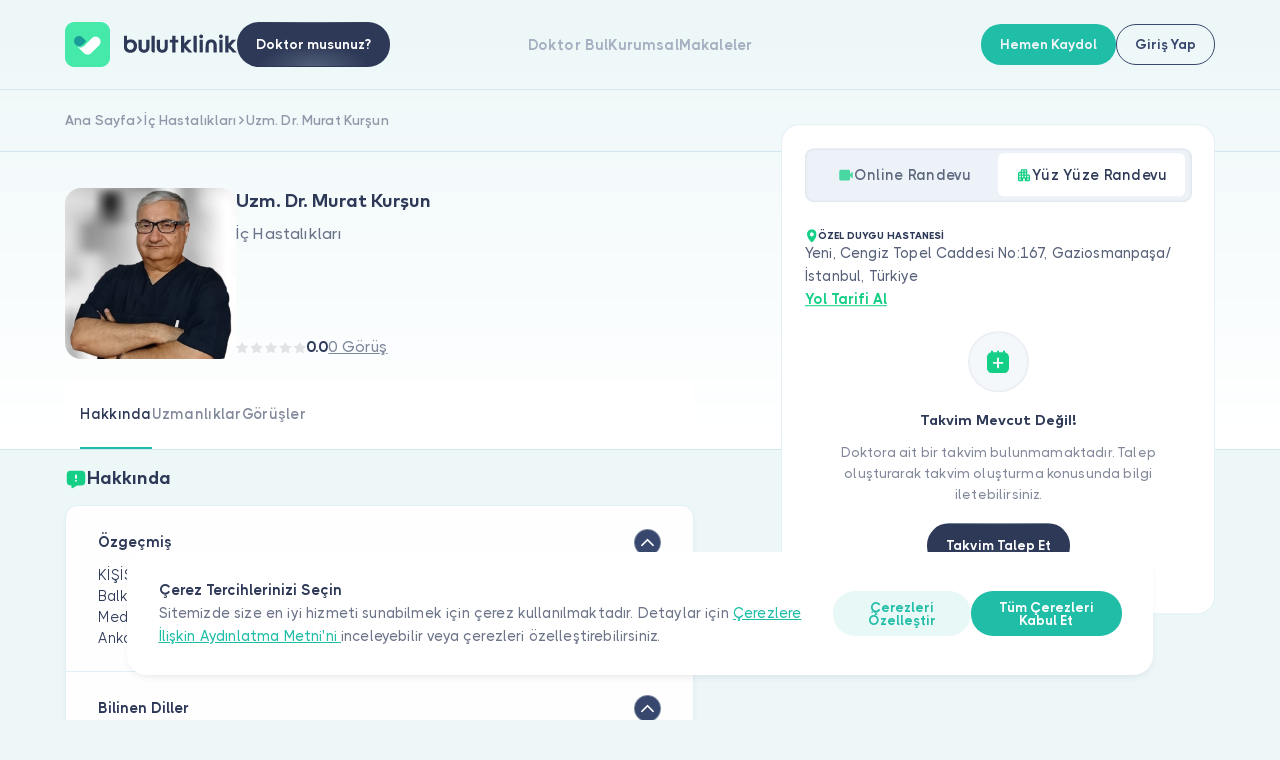

--- FILE ---
content_type: image/svg+xml
request_url: https://bulutklinik.com/assets/new-bulut-klinik/img/icon-star-pack.svg
body_size: -28
content:
<?xml version="1.0" encoding="utf-8"?>
<!-- Generator: Adobe Illustrator 25.1.0, SVG Export Plug-In . SVG Version: 6.00 Build 0)  -->
<svg version="1.1" id="Layer_1" xmlns="http://www.w3.org/2000/svg" xmlns:xlink="http://www.w3.org/1999/xlink" x="0px" y="0px"
	 viewBox="0 0 147.5 24.5" style="enable-background:new 0 0 147.5 24.5;" xml:space="preserve">
<style type="text/css">
	.st0{fill:#FF993A;}
</style>
<path class="st0" d="M24.8,8.8L17,7.7l-3.6-7.3c-0.2-0.3-0.6-0.5-0.9-0.3c-0.1,0.1-0.2,0.2-0.3,0.3L8.5,7.7L0.7,8.8
	C0.2,8.9-0.1,9.3,0,9.7c0,0.2,0.1,0.3,0.2,0.5l5.7,5.5l-1.3,7.9c-0.1,0.4,0.2,0.8,0.6,0.8c0.2,0,0.3,0,0.5-0.1l7.1-3.7l7.1,3.7
	c0.4,0.2,0.8,0,1-0.3c0.1-0.1,0.1-0.3,0.1-0.4l-1.3-7.9l5.7-5.5c0.3-0.3,0.3-0.8,0-1.1C25.1,8.9,25,8.9,24.8,8.8z"/>
<path class="st0" d="M55.3,8.8l-7.8-1.1l-3.6-7.3C43.7,0,43.3-0.1,43,0.1c-0.1,0.1-0.2,0.2-0.3,0.3L39,7.7l-7.8,1.1
	c-0.4,0.1-0.7,0.5-0.7,0.9c0,0.2,0.1,0.3,0.2,0.5l5.7,5.5l-1.3,7.9c-0.1,0.4,0.2,0.8,0.6,0.8c0.2,0,0.3,0,0.5-0.1l7.1-3.7l7.1,3.7
	c0.4,0.2,0.8,0,1-0.3c0.1-0.1,0.1-0.3,0.1-0.4l-1.3-7.9l5.7-5.5c0.3-0.3,0.3-0.8,0-1.1C55.6,8.9,55.5,8.9,55.3,8.8z"/>
<path class="st0" d="M85.8,8.8L78,7.7l-3.6-7.3c-0.2-0.3-0.6-0.5-0.9-0.3c-0.1,0.1-0.2,0.2-0.3,0.3l-3.6,7.3l-7.8,1.1
	C61.3,8.9,61,9.3,61,9.7c0,0.2,0.1,0.3,0.2,0.5l5.7,5.5l-1.3,7.9c-0.1,0.4,0.2,0.8,0.6,0.8c0.2,0,0.3,0,0.5-0.1l7.1-3.7l7.1,3.7
	c0.4,0.2,0.8,0,1-0.3c0.1-0.1,0.1-0.3,0.1-0.4l-1.3-7.9l5.7-5.5c0.3-0.3,0.3-0.8,0-1.1C86.1,8.9,86,8.9,85.8,8.8z"/>
<path class="st0" d="M116.3,8.8l-7.8-1.1l-3.6-7.3c-0.2-0.3-0.6-0.5-0.9-0.3c-0.1,0.1-0.2,0.2-0.3,0.3L100,7.7l-7.8,1.1
	c-0.4,0.1-0.7,0.5-0.7,0.9c0,0.2,0.1,0.3,0.2,0.5l5.7,5.5l-1.3,7.9c-0.1,0.4,0.2,0.8,0.6,0.8c0.2,0,0.3,0,0.5-0.1l7.1-3.7l7.1,3.7
	c0.4,0.2,0.8,0,1-0.3c0.1-0.1,0.1-0.3,0.1-0.4l-1.3-7.9l5.7-5.5c0.3-0.3,0.3-0.8,0-1.1C116.6,8.9,116.5,8.9,116.3,8.8z"/>
<path class="st0" d="M146.8,8.8L139,7.7l-3.6-7.3c-0.2-0.3-0.6-0.5-0.9-0.3c-0.1,0.1-0.2,0.2-0.3,0.3l-3.6,7.3l-7.8,1.1
	c-0.4,0.1-0.7,0.5-0.7,0.9c0,0.2,0.1,0.3,0.2,0.5l5.7,5.5l-1.3,7.9c-0.1,0.4,0.2,0.8,0.6,0.8c0.2,0,0.3,0,0.5-0.1l7.1-3.7l7.1,3.7
	c0.4,0.2,0.8,0,1-0.3c0.1-0.1,0.1-0.3,0.1-0.4l-1.3-7.9l5.7-5.5c0.3-0.3,0.3-0.8,0-1.1C147.1,8.9,147,8.9,146.8,8.8z"/>
</svg>


--- FILE ---
content_type: application/javascript
request_url: https://bulutklinik.com/assets/new-bulut-klinik/js/cookie-consent.js?v=v260119_0727
body_size: -419
content:
function cookie_consent(){
    var cookies = $('.cookies');
    // console.log(Cookies.get('privacy_policy_accept'));
    if (!Cookies.get('privacy_policy_accept') && window.location.pathname.search('cookieprefs') < 0) {
        cookies.addClass('active')
    }
}


$('.accept_cookies').off();
$('.accept_cookies').on('click', function() {
    $.ajax({
        type: "POST",
        url: "/setcookie",
        dataType: "json",
        data: {},
    });
    $('#cookies_bar').addClass('d-none');
    $('#cookie-consent-modal').modal('hide');
    
    $('.overlay[data-modal-id="cookieModal"]')?.removeClass('active');
    $('.js-modal[data-modal-id="cookieModal"]')?.remove();
});

$('#chooies_cookies').off();
$('#chooies_cookies').on('click', function() {
    $('#cookies_bar').addClass('d-none');
    $('#cookie-consent-modal').modal('show')

    
});
